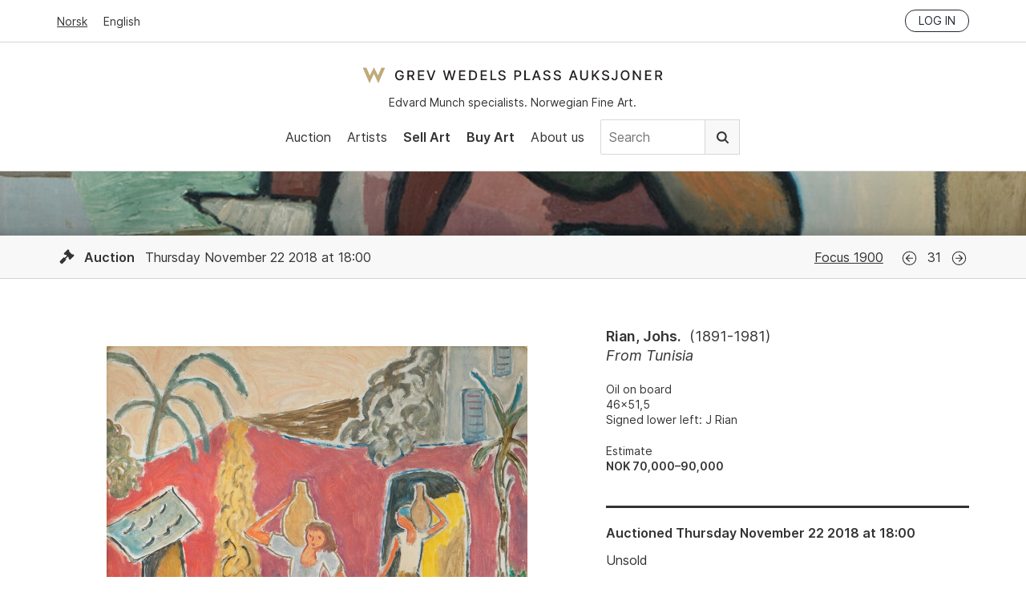

--- FILE ---
content_type: text/html; charset=utf-8
request_url: https://gwpa.no/en/lots/11526
body_size: 6744
content:
<!doctype html>
<html lang="en">
  <head>
    <link rel="preconnect" href="https://cloud.typography.com" crossorigin>
<link rel="preload" as="font" href="/assets/Inter-Regular-45eae240.woff2" type="font/woff2" crossorigin>
<link rel="preload" as="font" href="/assets/Inter-SemiBold-c33ec322.woff2" type="font/woff2" crossorigin>

<title>Rian, Johs. - From Tunisia - Grev Wedels Plass Auksjoner</title>
<meta name="viewport" content="width=device-width, initial-scale=1">
<meta name="apple-mobile-web-app-capable" content="yes">
<link rel="icon" href="/favicon.ico">
<link rel="icon" href="/assets/favicon-b8e7f5c1.svg" type="image/svg+xml">
<link rel="apple-touch-icon" href="/assets/apple-touch-icon-61ad0b7c.png">
<meta property="og:type" content="website">
<meta property="og:site_name" content="Grev Wedels Plass Auksjoner">
<meta property="og:title" content="Rian, Johs. - From Tunisia">
<meta property="og:url" content="https://gwpa.no/en/lots/11526">
<meta name="csrf-param" content="authenticity_token" />
<meta name="csrf-token" content="aTRMNiaCum1KYVd93jvN65Y1hkQ1vAFWtyEhnHg3GoYLFcdOwCEKRIwtKIEqfq-JDSe45qRCFWNXN5IsEkiM6g" />


<!-- Structured Data: Organization Schema -->
<script type="application/ld+json">
  {"@context":"https://schema.org","@type":"Organization","@id":"https://gwpa.no#organization","name":"Grev Wedels Plass Auksjoner AS","url":"https://gwpa.no","logo":{"@type":"ImageObject","url":"https://gwpa.no/logo.png","width":"600","height":"342"},"description":"Norwegian auction house specializing in works\n                      by Edvard Munch and in Norwegian 19th and 20th Century Art\n                      of high-end fine art","address":{"@type":"PostalAddress","streetAddress":"Bankplassen 1A","addressLocality":"Oslo","postalCode":"0151","addressCountry":"NO"},"contactPoint":{"@type":"ContactPoint","telephone":"+47-22-86-21-86","email":"post@gwpa.no","areaServed":"Worldwide","availableLanguage":["Norwegian","English"]},"sameAs":["https://www.facebook.com/GrevWedelsPlassAuksjoner/","https://www.instagram.com/grevwedelsplassauksjoner/","https://www.youtube.com/@grevwedelsplassauksjoner"]}
</script>

<script id="Cookiebot"
    src="https://consent.cookiebot.com/uc.js"
    data-culture="en"
    data-cbid="cb6f5dca-5dfa-4480-86ba-369ec935c432"
    data-blockingmode="auto" type="text/javascript"></script>

    <link rel="preload" as="image" href="https://api.gwpa.no/photos/00866cef5d3699dc57e05be45930e30c08afdc8a/800x701/10259-20180918092544729904.jpeg" imagesrcset="https://api.gwpa.no/photos/1091b86430a886176e02fb53838f0a5d0798d563/500x438/10259-20180918092544729904.jpeg 500w, https://api.gwpa.no/photos/00866cef5d3699dc57e05be45930e30c08afdc8a/800x701/10259-20180918092544729904.jpeg 800w, https://api.gwpa.no/photos/64fffb4f6bd1c88d5f630c8a9e9814ecff42dc3a/2244x1968/10259-20180918092544729904/original.jpeg 1400w" imagesizes="(max-width: 768px) 100vw, 800px">



<link rel="alternate" type="application/rss+xml" title="Grev Wedels Plass Auksjoner" href="https://gwpa.no/en/pages.rss">
<link rel="alternate" type="application/rss+xml" title="Grev Wedels Plass Auksjoner: News" href="https://gwpa.no/en/about-gwpa/news.rss">

<link rel="stylesheet" href="/assets/application-b6e3d2a8.css" />
<script
    src="/assets/application-731092eb.js"
    type="text/javascript"
    data-cookieconsent="ignore"
    defer></script>

<!-- typography.com fonts-->
<link rel="stylesheet"
    type="text/css"
    href="https://cloud.typography.com/7341956/7116032/css/fonts.css" />

<!-- Google Tag Manager -->
<script type="text/plain" data-cookieconsent="statistics">
(function(w,d,s,l,i){w[l]=w[l]||[];w[l].push({'gtm.start':
new Date().getTime(),event:'gtm.js'});var f=d.getElementsByTagName(s)[0],
j=d.createElement(s),dl=l!='dataLayer'?'&l='+l:'';j.async=true;j.src=
'https://www.googletagmanager.com/gtm.js?id='+i+dl;f.parentNode.insertBefore(j,f);
})(window,document,'script','dataLayer','GTM-N67HFFL');
</script>
<!-- End Google Tag Manager -->
<script src="https://cdn.usefathom.com/script.js" data-site="ZGHBFMSF"
    data-cookieconsent="ignore" defer></script>

  </head>
  <body>
    <!-- Google Tag Manager (noscript) -->
<noscript><iframe src="https://www.googletagmanager.com/ns.html?id=GTM-N67HFFL"
height="0" width="0" style="display:none;visibility:hidden"></iframe></noscript>
<!-- End Google Tag Manager (noscript) -->
<!-- Segment Pixel - NO-SNO-RT:Grev Wedels Plass Auksjoner AS - Høstkampanje_170907 - DO NOT MODIFY -->
<script src="https://secure.adnxs.com/seg?add=10081332&t=1" async defer></script>
<!-- End of Segment Pixel -->

    <header data-controller="header">
  <div class="top-bar">
    <div class="inner">
      <div class="locale-select">
          <a href="/nb">Norsk</a>
          <a class="current" href="/en">English</a>
      </div>
      <div class="session">
        <div class="logged-in">
          <a href="/en/account">My page</a>
          <a rel="nofollow" data-method="delete" href="/en/login">Log out</a>
        </div>
        <div class="logged-out">
          <a class="button small" href="/en/login">Log in</a>
        </div>
      </div>
    </div>
  </div>
  <div class="main-nav">
    <div class="inner">
      <div class="logo-and-tagline">
        <a class="logo" href="/en">Grev Wedels Plass Auksjoner</a>
        <div class="tagline">
          Edvard Munch specialists. Norwegian Fine Art.
        </div>
      </div>
        <div class="mobile-nav"
             data-action="click->header#toggleMobileNav"></div>
        <nav>
          <ul>
            <li>
              <a href="/en/auctions">Auction</a>
            </li>
            <li>
              <a href="/en/artists/featured">Artists</a>
            </li>
              <li>
                  <a class="important" href="/en/sell-art">Sell Art</a>
              </li>
              <li>
                  <a class="important" href="/en/buy">Buy Art</a>
              </li>
              <li>
                  <a href="/en/about-gwpa">About us</a>
              </li>
            <li class="nav-search">
              <form class="search-form" action="/en/search" accept-charset="UTF-8" method="get">
                <input type="text" name="q" id="q" value="" placeholder="Search" />
                <button type="submit">
                  Search
                </button>
</form>            </li>
          </ul>
        </nav>
    </div>
  </div>
</header>

    
<section class="lot">
  <!-- Structured Data: Product Schema for Auction Lot -->
    <script type="application/ld+json">
      {"@context":"https://schema.org","@type":["VisualArtwork"],"url":"https://gwpa.no/en/lots/11526","name":"From Tunisia","description":"Johs. Rian - From Tunisia - Oil on board\n 46x51,5\n Signed lower left: J Rian","image":["https://api.gwpa.no/photos/00866cef5d3699dc57e05be45930e30c08afdc8a/800x701/10259-20180918092544729904.jpeg"],"creator":{"@type":"Person","name":"Johs. Rian"},"size":"46x51,5","additionalProperty":[{"@type":"PropertyValue","name":"Signature","value":"Signed lower left: J Rian"}],"artMedium":"Oil on board"}
    </script>
  <!-- End Structured Data -->

  
<header class="auction-header">
    <figure class="auction-image">
      <div class="overlay"></div>
      <img src="https://api.gwpa.no/images/31ae332b385d2c89197ca057e7d4c4c2848900c5/1399x1545/72-20180920152412775432.jpeg" alt="" class="image" srcset="https://api.gwpa.no/images/76d07c046c8b2de0b214e1be49adc9e5b6ead1a8/500x552/72-20180920152412775432.jpeg 500w, https://api.gwpa.no/images/c0f97a256b687f2d5236757df5c3bde0e03331be/800x883/72-20180920152412775432.jpeg 800w, https://api.gwpa.no/images/31ae332b385d2c89197ca057e7d4c4c2848900c5/1399x1545/72-20180920152412775432.jpeg 1400w" sizes="(max-width: 768px) 100vw, 800px" loading="eager" width="2353" height="2598">
    </figure>

  <div class="auction-info">
    <div class="inner">
      <div class="dates">
        <span class="icon icon-auction"></span>
        <b>Auction</b>
        Thursday November 22 2018 at 18:00
      </div>

        <div class="auction-name">
          <a href="/en/auctions/114">Focus 1900</a>
        </div>
          <div class="navigation">
              <a class="icon icon-previous" href="/en/lots/11521">Previous</a>
            <span class="catalog-number">
              31
            </span>
              <a class="icon icon-next" href="/en/lots/11508">Next</a>
          </div>
    </div>
  </div>

</header>


  <div class="inner">
    <div data-react-class="Lot" data-react-props="{&quot;customer_token&quot;:null,&quot;recaptcha_key&quot;:&quot;6LeJHgAdAAAAABMCH9Wagmp3ulquthwEHUCguyd2&quot;,&quot;locale&quot;:&quot;en&quot;,&quot;lot&quot;:{&quot;id&quot;:11526,&quot;previous&quot;:11521,&quot;next&quot;:11508,&quot;artist_name&quot;:&quot;Rian, Johs.&quot;,&quot;artist_lifespan&quot;:&quot;1891-1981&quot;,&quot;catalog_number&quot;:31,&quot;object_type&quot;:&quot;&quot;,&quot;title&quot;:&quot;From Tunisia&quot;,&quot;year&quot;:&quot;&quot;,&quot;upcoming&quot;:false,&quot;advance_bid&quot;:false,&quot;sold&quot;:false,&quot;sold_price&quot;:null,&quot;sold_reservation&quot;:false,&quot;disable_online_bids&quot;:false,&quot;hide_estimates&quot;:false,&quot;estimates&quot;:[&quot;NOK 70,000–90,000&quot;],&quot;info&quot;:&quot;\u003cp\u003eOil on board\n\u003cbr /\u003e46x51,5\n\u003cbr /\u003eSigned lower left: J Rian\u003c/p\u003e&quot;,&quot;item_technique&quot;:&quot;\u003cp\u003eOil on board\u003c/p\u003e&quot;,&quot;item_measurements&quot;:&quot;\u003cp\u003e46x51,5\u003c/p\u003e&quot;,&quot;item_signature&quot;:&quot;\u003cp\u003eSigned lower left: J Rian\u003c/p\u003e&quot;,&quot;auction&quot;:{&quot;id&quot;:114,&quot;name&quot;:&quot;Focus 1900&quot;,&quot;auction_type&quot;:&quot;auction&quot;,&quot;status&quot;:&quot;closed&quot;,&quot;location&quot;:&quot;Gamle Logen, our premises&quot;,&quot;address&quot;:&quot;&quot;,&quot;image&quot;:{&quot;id&quot;:72,&quot;width&quot;:2353,&quot;height&quot;:2598,&quot;large&quot;:&quot;https://api.gwpa.no/images/31ae332b385d2c89197ca057e7d4c4c2848900c5/1399x1545/72-20180920152412775432.jpeg&quot;,&quot;medium&quot;:&quot;https://api.gwpa.no/images/c0f97a256b687f2d5236757df5c3bde0e03331be/800x883/72-20180920152412775432.jpeg&quot;,&quot;small&quot;:&quot;https://api.gwpa.no/images/76d07c046c8b2de0b214e1be49adc9e5b6ead1a8/500x552/72-20180920152412775432.jpeg&quot;,&quot;original&quot;:&quot;https://api.gwpa.no/images/4f57e4f6b657e420427b357187e2f584304a71c0/2353x2598/72-20180920152412775432/original.jpeg&quot;},&quot;upcoming&quot;:false,&quot;date&quot;:&quot;Thursday November 22 2018 at 18:00&quot;,&quot;start_date&quot;:&quot;2018-11-22T18:00:00+01:00&quot;,&quot;end_date&quot;:&quot;2018-11-22T19:00:00+01:00&quot;,&quot;registration_info&quot;:&quot;\u003cp\u003eThe special auction \&quot;Focus 1900\&quot; is a well established marketplace for the most famous artist&#39;s works such as paintings, sculptures and works on paper from the different epoch&#39;s of the 20th Century. There is currently great demand for 20th century art of the highest quality and new records are set every time at “Focus 1900”. The auction contains around 60 selected lots by the most important names and takes place in May and November each year. \u003c/p\u003e&quot;,&quot;viewing_headline&quot;:&quot;Viewing 15-22 November.&quot;,&quot;viewing_info&quot;:&quot;\u003cp\u003eViewing 15-22 November.\n\u003cbr /\u003eWeekdays 10 a.m. to 6 p.m. Saturday and Sunday noon to 4 p.m.\u003c/p\u003e&quot;},&quot;images&quot;:[{&quot;id&quot;:10259,&quot;width&quot;:2244,&quot;height&quot;:1968,&quot;large&quot;:&quot;https://api.gwpa.no/photos/d5908e144d89d12ee2498f682420ff20f177fdbb/1400x1227/10259-20180918092544729904.jpeg&quot;,&quot;medium&quot;:&quot;https://api.gwpa.no/photos/00866cef5d3699dc57e05be45930e30c08afdc8a/800x701/10259-20180918092544729904.jpeg&quot;,&quot;small&quot;:&quot;https://api.gwpa.no/photos/1091b86430a886176e02fb53838f0a5d0798d563/500x438/10259-20180918092544729904.jpeg&quot;,&quot;original&quot;:&quot;https://api.gwpa.no/photos/64fffb4f6bd1c88d5f630c8a9e9814ecff42dc3a/2244x1968/10259-20180918092544729904/original.jpeg&quot;}]},&quot;routes&quot;:{&quot;advance_bids&quot;:&quot;/en/lots/11526/advance_bids.json&quot;,&quot;backend&quot;:&quot;https://api.gwpa.no/api/en/lots/11526.json&quot;,&quot;login&quot;:&quot;/en/login&quot;,&quot;online_bids&quot;:&quot;/en/lots/11526/online_bids&quot;,&quot;phone_bids&quot;:&quot;/en/lots/11526/phone_bid_registrations.json&quot;},&quot;strings&quot;:{&quot;auctioned&quot;:&quot;Auctioned&quot;,&quot;coming_up_for_sale&quot;:&quot;Coming up for sale&quot;,&quot;ends_in&quot;:&quot;Ends in&quot;,&quot;estimate&quot;:&quot;Estimate&quot;,&quot;estimate_on_request&quot;:&quot;Estimate on request&quot;,&quot;exhibited&quot;:&quot;Exhibited&quot;,&quot;login_to_bid&quot;:&quot;Log in to bid&quot;,&quot;online_bid_extension_info&quot;:&quot;Bids within the final 3 minutes will extend the deadline by 3 minutes.&quot;,&quot;next_bid&quot;:&quot;Next bid&quot;,&quot;provenance&quot;:&quot;Provenance&quot;,&quot;press_photo&quot;:&quot;View high-resolution image&quot;,&quot;sold_for&quot;:&quot;Hammer price&quot;,&quot;to_be_approved&quot;:&quot;to be approved&quot;,&quot;unsold&quot;:&quot;Unsold&quot;,&quot;online_bids&quot;:{&quot;status&quot;:{&quot;outbid&quot;:&quot;You have been outbid. Please enter a new max bid.&quot;,&quot;lost&quot;:&quot;Thank you for your bids. Unfortunately, you did not win this lot.&quot;,&quot;winner&quot;:&quot;You are currently the highest bidder. Your max bid is:&quot;,&quot;won&quot;:&quot;Congratulations. You won this lot.&quot;},&quot;accept_conditions_html&quot;:&quot;By making a bid you agree that you have read and are bound by \u003ca href=\&quot;/en/buy/conditions-of-purchase\&quot; target=\&quot;_blank\&quot; rel=\&quot;noopener noreferrer\&quot;\u003eGWPA&#39;s Conditions of Sale\u003c/a\u003e&quot;,&quot;amount&quot;:&quot;Amount&quot;,&quot;bidder&quot;:&quot;Bidder&quot;,&quot;choose_next_max_bid&quot;:&quot;Choose your max bid&quot;,&quot;confirm_bid&quot;:&quot;Confirm bid&quot;,&quot;make_a_bid&quot;:&quot;Make a bid&quot;,&quot;no_bids&quot;:&quot;No bids&quot;,&quot;time&quot;:&quot;Time&quot;},&quot;registration&quot;:{&quot;heading&quot;:&quot;Registration to place bids&quot;,&quot;intro_html&quot;:&quot;\u003cp\u003e\n  Buyers will have to register before bidding. Commission bids and\n  registration to bid by telephone must be submitted no later than\n  three hours prior to the start of the auction.\n\u003c/p\u003e&quot;,&quot;tabs&quot;:{&quot;advance_bid&quot;:&quot;Commission bid&quot;,&quot;phone_bid&quot;:&quot;Telephone bidding&quot;,&quot;online_bid&quot;:&quot;Online bidding&quot;},&quot;advance_bid&quot;:{&quot;billing_info_html&quot;:&quot;\u003cp\u003e\n  Should I be successful in my bid I wish the invoice to be sent to the\n  following address:\n\u003c/p\u003e&quot;,&quot;button_label&quot;:&quot;Send commission bid&quot;,&quot;confirmation_html&quot;:&quot;\u003cp\u003e\n  Thank you for your commission bid. We will contact you to confirm\n  the bid.\n\u003c/p\u003e&quot;,&quot;intro_html&quot;:&quot;\u003cp\u003e\n  A buyer can sign up for one or several commission bids. Customer\n  Services (CS) at GWPA will do the bidding on behalf of the buyer.\n  CS will make every effort to buy the object at the lowest price\n  possible, if necessary, the amount stated in the written bid (the\n  buyers maximum bid). If there are more than one commission bid on\n  the same lot, the bidding will begin above the second highest of\n  these bids. All written bids will be treated with the highest\n  confidentiality. For two bids on the same bidding amount, the bid\n  handed in first will have priority.\n\u003c/p\u003e&quot;,&quot;note_html&quot;:&quot;\u003cp\u003e\n  Please note that the bid is not registered until you have received\n  confirmation from GWPA.\n\u003c/p\u003e&quot;},&quot;phone_bid&quot;:{&quot;billing_info_html&quot;:&quot;\u003cp\u003e\n  Should I be successful in my bid I wish the invoice to be sent to the\n  following address:\n\u003c/p\u003e&quot;,&quot;button_label&quot;:&quot;Send registration&quot;,&quot;confirmation_html&quot;:&quot;\u003cp\u003e\n  Registration to bid by telephone is received. We will contact you\n  to confirm the registration.\n\u003c/p\u003e&quot;,&quot;intro_html&quot;:&quot;\u003cp\u003e\n  GWPAs Customer Services (CS) is pleased to offer assistance to\n  buyers wishing to bid by telephone. When bidding by telephone,\n  CS will call up the bidder and establish contact in reasonable\n  time prior to the lot going for sale.\n\u003c/p\u003e&quot;},&quot;online_bid&quot;:{&quot;intro_html&quot;:&quot;\u003cp\u003e\n  To be able to bid online during the auction, buyers will have to\n  register with an account at Invaluable.\u003cbr /\u003e\n  \u003ca href=\&quot;/en/buy/online-bidding\&quot;\u003eRead more here\u003c/a\u003e\n\u003c/p\u003e&quot;},&quot;labels&quot;:{&quot;advance_bid&quot;:{&quot;name&quot;:&quot;Name&quot;,&quot;phone&quot;:&quot;Telephone&quot;,&quot;email&quot;:&quot;Email&quot;,&quot;bid&quot;:&quot;Your bid (NOK)&quot;,&quot;billing_name&quot;:&quot;Name/Company&quot;,&quot;billing_address&quot;:&quot;Address&quot;,&quot;billing_postal_code&quot;:&quot;Postal code/Zip&quot;,&quot;billing_postal_area&quot;:&quot;Postal area&quot;,&quot;billing_country&quot;:&quot;Country&quot;,&quot;accept_conditions&quot;:&quot;I agree that I have read and am bound by GWPA&#39;s Conditions of Sale&quot;,&quot;accept_conditions_html&quot;:&quot;I agree that I have read and am bound by \u003ca href=\&quot;/en/buy/conditions-of-purchase\&quot; target=\&quot;_blank\&quot;\n   rel=\&quot;noopener noreferrer\&quot;\u003eGWPA&#39;s Conditions of Sale\u003c/a\u003e&quot;,&quot;consent&quot;:&quot;I agree that Grev Wedels Plass Auksjoner can store my personal information to process my bid.&quot;},&quot;phone_bid&quot;:{&quot;name&quot;:&quot;Name&quot;,&quot;phone&quot;:&quot;Telephone&quot;,&quot;email&quot;:&quot;Email&quot;,&quot;billing_name&quot;:&quot;Name/Company&quot;,&quot;billing_address&quot;:&quot;Address&quot;,&quot;billing_postal_code&quot;:&quot;Postal code/Zip&quot;,&quot;billing_postal_area&quot;:&quot;Postal area&quot;,&quot;billing_country&quot;:&quot;Country&quot;,&quot;accept_conditions&quot;:&quot;I agree that I have read and am bound by GWPA&#39;s Conditions of Sale&quot;,&quot;accept_conditions_html&quot;:&quot;I agree that I have read and am bound by \u003ca href=\&quot;/en/buy/conditions-of-purchase\&quot; target=\&quot;_blank\&quot;\n   rel=\&quot;noopener noreferrer\&quot;\u003eGWPA&#39;s Conditions of Sale\u003c/a\u003e&quot;,&quot;consent&quot;:&quot;I agree that Grev Wedels Plass Auksjoner can store my personal information to process my registration.&quot;}}}}}" data-hydrate="t" data-react-cache-id="Lot-0"><div class="lot"><div class="lot-images"><div class="image-wrapper"><div class="image"><img src="https://api.gwpa.no/photos/00866cef5d3699dc57e05be45930e30c08afdc8a/800x701/10259-20180918092544729904.jpeg" srcSet="https://api.gwpa.no/photos/1091b86430a886176e02fb53838f0a5d0798d563/500x438/10259-20180918092544729904.jpeg 500w, https://api.gwpa.no/photos/00866cef5d3699dc57e05be45930e30c08afdc8a/800x701/10259-20180918092544729904.jpeg 800w, https://api.gwpa.no/photos/64fffb4f6bd1c88d5f630c8a9e9814ecff42dc3a/2244x1968/10259-20180918092544729904/original.jpeg 1400w" sizes="(max-width: 768px) 100vw, 800px" class="landscape" alt="Rian, Johs. (1891-1981), From Tunisia" width="2244" height="1968" loading="eager" fetchpriority="high"/></div><a class="press-photo" href="https://api.gwpa.no/photos/64fffb4f6bd1c88d5f630c8a9e9814ecff42dc3a/2244x1968/10259-20180918092544729904/original.jpeg">View high-resolution image</a></div></div><div class="content"><div class="lot-info"><div class="artist-name">Rian, Johs.<span class="lifespan">(<!-- -->1891-1981<!-- -->)</span></div><div class="title">From Tunisia</div><div class="info"><div><p>Oil on board
<br />46x51,5
<br />Signed lower left: J Rian</p></div></div><p class="estimates">Estimate<br/><span class="estimate">NOK 70,000–90,000</span></p></div><div class="call-to-action"><h4>Auctioned<!-- --> <!-- -->Thursday November 22 2018 at 18:00</h4><div class="sold">Unsold</div></div></div></div></div>
  </div>
</section>

    <footer>
  <div class="inner">
    <div class="column">
      <h4>Contact us</h4>
      <p>
        Grev Wedels Plass Auksjoner AS, Norway<br>
        Bankplassen 1A<br>
        0151 Oslo
      </p>
      <p>
        Phone: 22 86 21 86<br>
        Email: <a href="mailto:post@gwpa.no">post@gwpa.no</a>
      </p>
    </div>

    <div class="column">
      <h4>Opening hours</h4>
      <p>
        Monday – Friday 10am-5pm, by appointment only with:
      </p>
      <p>
        Hans Richard Elgheim
        920 42 306,
        <a href="mailto:hansrichard.elgheim@gwpa.no">hansrichard.elgheim@gwpa.no</a><br>
        Maria Høy
        917 11 845,
        <a href="mailto:maria.hoy@gwpa.no">maria.hoy@gwpa.no</a>
      </p>
    </div>

    <div class="column">
      <h4>Newsletter</h4>
      <p>
        Receive news, updates and invitations by email. Our mailing lists are strictly confidential and not shared with any third party.
      </p>
      <p>
        <a href="/en/about-gwpa/sign-up-for-our-newsletter">Click here to subscribe.</a>
      </p>
    </div>
    <div class="social-media">
      <a class="facebook icon" href="https://www.facebook.com/GrevWedelsPlassAuksjoner/">Facebook</a>
      <a class="instagram icon" href="https://www.instagram.com/grevwedelsplassauksjoner/">Instagram</a>
      <a class="youtube icon" href="https://www.youtube.com/@grevwedelsplassauksjoner">Youtube</a>
    </div>
    <div class="credits">
      <div class="art-loss-logo">
        <img alt="The Art Loss Register" width="290" height="99" loading="lazy" src="/assets/art-loss-logo-68c07b13.png" />
      </div>
      <h4>
        Grev Wedels Plass Auksjoner AS
      </h4>
      <p>
        &copy; All rights reserved.
        Design and code by <a href="http://anyone.no/">Anyone</a>
      </p>
    </div>
  </div>
</footer>

    <div data-react-class="Toast" data-react-props="{&quot;notice&quot;:null,&quot;error&quot;:null}" data-react-cache-id="Toast-0"></div>

    
  <script defer src="https://static.cloudflareinsights.com/beacon.min.js/vcd15cbe7772f49c399c6a5babf22c1241717689176015" integrity="sha512-ZpsOmlRQV6y907TI0dKBHq9Md29nnaEIPlkf84rnaERnq6zvWvPUqr2ft8M1aS28oN72PdrCzSjY4U6VaAw1EQ==" data-cf-beacon='{"version":"2024.11.0","token":"38800622ece04db984d747028b1428be","r":1,"server_timing":{"name":{"cfCacheStatus":true,"cfEdge":true,"cfExtPri":true,"cfL4":true,"cfOrigin":true,"cfSpeedBrain":true},"location_startswith":null}}' crossorigin="anonymous"></script>
</body>
</html>